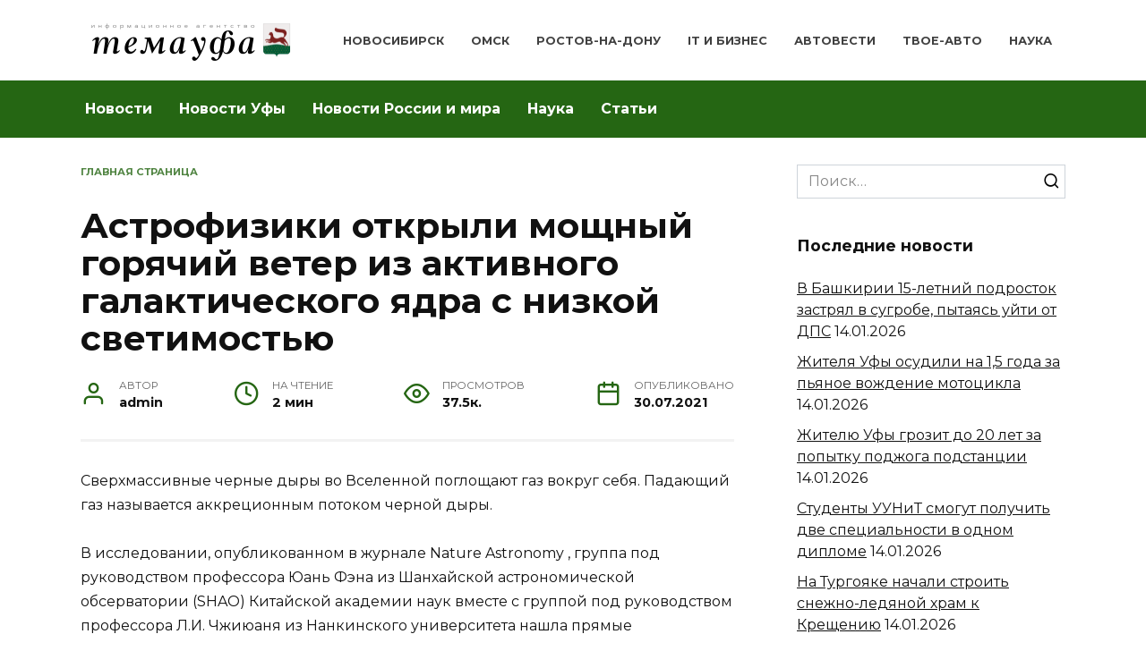

--- FILE ---
content_type: text/html; charset=UTF-8
request_url: https://temaufa.ru/news/astrofiziki-otkryli-moschnyy-goryachiy-veter-iz-aktivnogo-galakticheskogo-yadra-s-nizkoy-svetimostyu-82730/
body_size: 8593
content:
<!doctype html>
<html lang="ru-RU">
<head>
	<meta charset="UTF-8">
	<meta name="viewport" content="width=device-width, initial-scale=1">

	<meta name='robots' content='index, follow, max-image-preview:large, max-snippet:-1, max-video-preview:-1' />

	<title>Астрофизики открыли мощный горячий ветер из активного галактического ядра с низкой светимостью - TemaUfa | Новости Уфы и Башкортостана</title>
	<link rel="canonical" href="https://temaufa.ru/news/astrofiziki-otkryli-moschnyy-goryachiy-veter-iz-aktivnogo-galakticheskogo-yadra-s-nizkoy-svetimostyu-82730/" />
	<meta property="og:locale" content="ru_RU" />
	<meta property="og:type" content="article" />
	<meta property="og:title" content="Астрофизики открыли мощный горячий ветер из активного галактического ядра с низкой светимостью - TemaUfa | Новости Уфы и Башкортостана" />
	<meta property="og:description" content="Сверхмассивные черные дыры во Вселенной поглощают газ вокруг себя. Падающий газ называется аккреционным потоком черной дыры. В исследовании, опубликованном в журнале Nature Astronomy , группа под руководством профессора Юань Фэна из Шанхайской астрономической обсерватории (SHAO) Китайской академии наук вместе с группой под руководством профессора Л.И. Чжиюаня из Нанкинского университета нашла прямые доказательства существования энергичного горячего [&hellip;]" />
	<meta property="og:url" content="https://temaufa.ru/news/astrofiziki-otkryli-moschnyy-goryachiy-veter-iz-aktivnogo-galakticheskogo-yadra-s-nizkoy-svetimostyu-82730/" />
	<meta property="og:site_name" content="TemaUfa | Новости Уфы и Башкортостана" />
	<meta property="article:published_time" content="2021-07-30T15:04:23+00:00" />
	<meta property="og:image" content="https://temaufa.ru/wp-content/uploads/2021/07/concept-black-hole-animation-768x432.gif" />
	<meta property="og:image:width" content="768" />
	<meta property="og:image:height" content="432" />
	<meta name="twitter:card" content="summary_large_image" />
	<meta name="twitter:label1" content="Написано автором" />
	<meta name="twitter:data1" content="admin" />


<link rel="alternate" type="application/rss+xml" title="TemaUfa | Новости Уфы и Башкортостана &raquo; Лента комментариев к &laquo;Астрофизики открыли мощный горячий ветер из активного галактического ядра с низкой светимостью&raquo;" href="https://temaufa.ru/news/astrofiziki-otkryli-moschnyy-goryachiy-veter-iz-aktivnogo-galakticheskogo-yadra-s-nizkoy-svetimostyu-82730/feed/" />
<link rel='stylesheet' id='wp-block-library-css'  href='https://temaufa.ru/wp-includes/css/dist/block-library/style.min.css'  media='all' />
<link rel='stylesheet' id='wp-block-library-theme-css'  href='https://temaufa.ru/wp-includes/css/dist/block-library/theme.min.css'  media='all' />
<link rel='stylesheet' id='google-fonts-css'  href='https://fonts.googleapis.com/css?family=Montserrat%3A400%2C400i%2C700&#038;subset=cyrillic&#038;display=swap'  media='all' />
<link rel='stylesheet' id='reboot-style-css'  href='https://temaufa.ru/wp-content/themes/reboot/assets/css/style.min.css'  media='all' />
<script  src='https://temaufa.ru/wp-includes/js/jquery/jquery.min.js' id='jquery-core-js'></script>
<script  src='https://temaufa.ru/wp-includes/js/jquery/jquery-migrate.min.js' id='jquery-migrate-js'></script>
<style>.pseudo-clearfy-link { color: #008acf; cursor: pointer;}.pseudo-clearfy-link:hover { text-decoration: none;}</style><link rel="preload" href="https://temaufa.ru/wp-content/themes/reboot/assets/fonts/wpshop-core.ttf" as="font" crossorigin><link rel="preload" href="https://temaufa.ru/wp-content/uploads/2021/07/concept-black-hole-animation.gif" as="image" crossorigin>
    <style>::selection, .card-slider__category, .card-slider-container .swiper-pagination-bullet-active, .post-card--grid .post-card__thumbnail:before, .post-card:not(.post-card--small) .post-card__thumbnail a:before, .post-card:not(.post-card--small) .post-card__category,  .post-box--high .post-box__category span, .post-box--wide .post-box__category span, .page-separator, .pagination .nav-links .page-numbers:not(.dots):not(.current):before, .btn, .btn-primary:hover, .btn-primary:not(:disabled):not(.disabled).active, .btn-primary:not(:disabled):not(.disabled):active, .show>.btn-primary.dropdown-toggle, .comment-respond .form-submit input, .page-links__item{background-color:#256613}.entry-image--big .entry-image__body .post-card__category a, .home-text ul:not([class])>li:before, .page-content ul:not([class])>li:before, .taxonomy-description ul:not([class])>li:before, .widget-area .widget_categories ul.menu li a:before, .widget-area .widget_categories ul.menu li span:before, .widget-area .widget_categories>ul li a:before, .widget-area .widget_categories>ul li span:before, .widget-area .widget_nav_menu ul.menu li a:before, .widget-area .widget_nav_menu ul.menu li span:before, .widget-area .widget_nav_menu>ul li a:before, .widget-area .widget_nav_menu>ul li span:before, .page-links .page-numbers:not(.dots):not(.current):before, .page-links .post-page-numbers:not(.dots):not(.current):before, .pagination .nav-links .page-numbers:not(.dots):not(.current):before, .pagination .nav-links .post-page-numbers:not(.dots):not(.current):before, .entry-image--full .entry-image__body .post-card__category a, .entry-image--fullscreen .entry-image__body .post-card__category a, .entry-image--wide .entry-image__body .post-card__category a{background-color:#256613}.comment-respond input:focus, select:focus, textarea:focus, .post-card--grid.post-card--thumbnail-no, .post-card--standard:after, .post-card--related.post-card--thumbnail-no:hover, .spoiler-box, .btn-primary, .btn-primary:hover, .btn-primary:not(:disabled):not(.disabled).active, .btn-primary:not(:disabled):not(.disabled):active, .show>.btn-primary.dropdown-toggle, .inp:focus, .entry-tag:focus, .entry-tag:hover, .search-screen .search-form .search-field:focus, .entry-content ul:not([class])>li:before, .text-content ul:not([class])>li:before, .page-content ul:not([class])>li:before, .taxonomy-description ul:not([class])>li:before, .entry-content blockquote,
        .input:focus, input[type=color]:focus, input[type=date]:focus, input[type=datetime-local]:focus, input[type=datetime]:focus, input[type=email]:focus, input[type=month]:focus, input[type=number]:focus, input[type=password]:focus, input[type=range]:focus, input[type=search]:focus, input[type=tel]:focus, input[type=text]:focus, input[type=time]:focus, input[type=url]:focus, input[type=week]:focus, select:focus, textarea:focus{border-color:#256613 !important}.post-card--small .post-card__category, .post-card__author:before, .post-card__comments:before, .post-card__date:before, .post-card__like:before, .post-card__views:before, .entry-author:before, .entry-date:before, .entry-time:before, .entry-views:before, .entry-content ol:not([class])>li:before, .text-content ol:not([class])>li:before, .entry-content blockquote:before, .spoiler-box__title:after, .search-icon:hover:before, .search-form .search-submit:hover:before, .star-rating-item.hover,
        .comment-list .bypostauthor>.comment-body .comment-author:after,
        .breadcrumb a, .breadcrumb span,
        .search-screen .search-form .search-submit:before, 
        .star-rating--score-1:not(.hover) .star-rating-item:nth-child(1),
        .star-rating--score-2:not(.hover) .star-rating-item:nth-child(1), .star-rating--score-2:not(.hover) .star-rating-item:nth-child(2),
        .star-rating--score-3:not(.hover) .star-rating-item:nth-child(1), .star-rating--score-3:not(.hover) .star-rating-item:nth-child(2), .star-rating--score-3:not(.hover) .star-rating-item:nth-child(3),
        .star-rating--score-4:not(.hover) .star-rating-item:nth-child(1), .star-rating--score-4:not(.hover) .star-rating-item:nth-child(2), .star-rating--score-4:not(.hover) .star-rating-item:nth-child(3), .star-rating--score-4:not(.hover) .star-rating-item:nth-child(4),
        .star-rating--score-5:not(.hover) .star-rating-item:nth-child(1), .star-rating--score-5:not(.hover) .star-rating-item:nth-child(2), .star-rating--score-5:not(.hover) .star-rating-item:nth-child(3), .star-rating--score-5:not(.hover) .star-rating-item:nth-child(4), .star-rating--score-5:not(.hover) .star-rating-item:nth-child(5){color:#256613}.entry-content a:not(.wp-block-button__link), .entry-content a:not(.wp-block-button__link):visited, .spanlink, .comment-reply-link, .pseudo-link, .widget_calendar a, .widget_recent_comments a, .child-categories ul li a{color:#256613}.child-categories ul li a{border-color:#256613}a:hover, a:focus, a:active, .spanlink:hover, .entry-content a:not(.wp-block-button__link):hover, .entry-content a:not(.wp-block-button__link):focus, .entry-content a:not(.wp-block-button__link):active, .top-menu ul li>span:hover, .main-navigation ul li a:hover, .main-navigation ul li span:hover, .footer-navigation ul li a:hover, .footer-navigation ul li span:hover, .comment-reply-link:hover, .pseudo-link:hover, .child-categories ul li a:hover{color:#256613}.top-menu>ul>li>a:before, .top-menu>ul>li>span:before{background:#256613}.child-categories ul li a:hover, .post-box--no-thumb a:hover{border-color:#256613}.post-box--card:hover{box-shadow: inset 0 0 0 1px #256613}.post-box--card:hover{-webkit-box-shadow: inset 0 0 0 1px #256613}.main-navigation, .footer-navigation, .footer-navigation .removed-link, .main-navigation .removed-link, .main-navigation ul li>a, .footer-navigation ul li>a{color:#ffffff}.main-navigation, .main-navigation ul li .sub-menu li, .main-navigation ul li.menu-item-has-children:before, .footer-navigation, .footer-navigation ul li .sub-menu li, .footer-navigation ul li.menu-item-has-children:before{background-color:#256613}.site-logotype img{max-height:70px}</style>
<link rel="icon" href="https://temaufa.ru/wp-content/uploads/2021/07/cropped-dizai-n-bez-nazvaniya-32x32.png" sizes="32x32" />
<link rel="icon" href="https://temaufa.ru/wp-content/uploads/2021/07/cropped-dizai-n-bez-nazvaniya-192x192.png" sizes="192x192" />
<link rel="apple-touch-icon" href="https://temaufa.ru/wp-content/uploads/2021/07/cropped-dizai-n-bez-nazvaniya-180x180.png" />
<meta name="msapplication-TileImage" content="https://temaufa.ru/wp-content/uploads/2021/07/cropped-dizai-n-bez-nazvaniya-270x270.png" />
    <meta name="yandex-verification" content="64d90d250ff8efa0" /></head>

<body class="post-template-default single single-post postid-82730 single-format-standard wp-embed-responsive sidebar-right">



<div id="page" class="site">
    <a class="skip-link screen-reader-text" href="#content">Перейти к содержанию</a>

    <div class="search-screen-overlay js-search-screen-overlay"></div>
    <div class="search-screen js-search-screen">
        
<form role="search" method="get" class="search-form" action="https://temaufa.ru/">
    <label>
        <span class="screen-reader-text">Search for:</span>
        <input type="search" class="search-field" placeholder="Поиск…" value="" name="s">
    </label>
    <button type="submit" class="search-submit"></button>
</form>    </div>

    

<header id="masthead" class="site-header full" itemscope itemtype="http://schema.org/WPHeader">
    <div class="site-header-inner fixed">

        <div class="humburger js-humburger"><span></span><span></span><span></span></div>

        
<div class="site-branding">

    <div class="site-logotype"><a href="https://temaufa.ru/"><img src="https://temaufa.ru/wp-content/uploads/2021/07/TemaUfa.png" width="256" height="50" alt="TemaUfa | Новости Уфы и Башкортостана"></a></div></div><!-- .site-branding --><div class="top-menu"><ul id="top-menu" class="menu"><li id="menu-item-82662" class="menu-item menu-item-type-custom menu-item-object-custom menu-item-82662"><a href="https://1nsk.ru/">Новосибирск</a></li>
<li id="menu-item-82663" class="menu-item menu-item-type-custom menu-item-object-custom menu-item-82663"><a href="https://omskpress.ru/">Омск</a></li>
<li id="menu-item-82664" class="menu-item menu-item-type-custom menu-item-object-custom menu-item-82664"><a href="https://gazetadaily.ru/">Ростов-на-Дону</a></li>
<li id="menu-item-82665" class="menu-item menu-item-type-custom menu-item-object-custom menu-item-82665"><a href="https://astera.ru/">IT и бизнес</a></li>
<li id="menu-item-82666" class="menu-item menu-item-type-custom menu-item-object-custom menu-item-82666"><a href="https://avtovesti.com/">Автовести</a></li>
<li id="menu-item-82667" class="menu-item menu-item-type-custom menu-item-object-custom menu-item-82667"><a href="https://tvoe-avto.com/">Твое-Авто</a></li>
<li id="menu-item-82668" class="menu-item menu-item-type-custom menu-item-object-custom menu-item-82668"><a href="https://aobe.ru/">Наука</a></li>
</ul></div>
    </div>
</header><!-- #masthead -->


    
    
    <nav id="site-navigation" class="main-navigation full" itemscope itemtype="http://schema.org/SiteNavigationElement">
        <div class="main-navigation-inner fixed">
            <div class="menu-pod-shapkoy-container"><ul id="header_menu" class="menu"><li id="menu-item-82670" class="menu-item menu-item-type-taxonomy menu-item-object-category current-post-ancestor current-menu-parent current-post-parent menu-item-82670"><a href="https://temaufa.ru/news/">Новости</a></li>
<li id="menu-item-82671" class="menu-item menu-item-type-taxonomy menu-item-object-category menu-item-82671"><a href="https://temaufa.ru/news/ufa/">Новости Уфы</a></li>
<li id="menu-item-82672" class="menu-item menu-item-type-taxonomy menu-item-object-category menu-item-82672"><a href="https://temaufa.ru/news/news-world/">Новости России и мира</a></li>
<li id="menu-item-82673" class="menu-item menu-item-type-taxonomy menu-item-object-category current-post-ancestor current-menu-parent current-post-parent menu-item-82673"><a href="https://temaufa.ru/news/science/">Наука</a></li>
<li id="menu-item-82674" class="menu-item menu-item-type-taxonomy menu-item-object-category menu-item-82674"><a href="https://temaufa.ru/articles/">Статьи</a></li>
</ul></div>        </div>
    </nav><!-- #site-navigation -->

    

    <div class="mobile-menu-placeholder js-mobile-menu-placeholder"></div>
    
	
    <div id="content" class="site-content fixed">

        
        <div class="site-content-inner">
    
        
        <div id="primary" class="content-area" itemscope itemtype="http://schema.org/Article">
            <main id="main" class="site-main article-card">

                
<article id="post-82730" class="article-post post-82730 post type-post status-publish format-standard has-post-thumbnail  category-science category-news">

    
        <div class="breadcrumb" id="breadcrumbs"><span><span><a href="https://temaufa.ru/">Главная страница</a></span></div>
                                <h1 class="entry-title" itemprop="headline">Астрофизики открыли мощный горячий ветер из активного галактического ядра с низкой светимостью</h1>
                    
        
        
    
            <div class="entry-meta">
            <span class="entry-author" itemprop="author"><span class="entry-label">Автор</span> admin</span>            <span class="entry-time"><span class="entry-label">На чтение</span> 2 мин</span>            <span class="entry-views"><span class="entry-label">Просмотров</span> <span class="js-views-count" data-post_id="82730">37.5к.</span></span>            <span class="entry-date"><span class="entry-label">Опубликовано</span> <time itemprop="datePublished" datetime="2021-07-30">30.07.2021</time></span>
                    </div>
    
    
    <div class="entry-content" itemprop="articleBody">
        <p>Сверхмассивные черные дыры во Вселенной поглощают газ вокруг себя. Падающий газ называется аккреционным потоком черной дыры.</p>
<p><span id="more-82730"></span>В исследовании, опубликованном в журнале Nature Astronomy , группа под руководством профессора Юань Фэна из Шанхайской астрономической обсерватории (SHAO) Китайской академии наук вместе с группой под руководством профессора Л.И. Чжиюаня из Нанкинского университета нашла прямые доказательства существования энергичного горячего ветра, запущенного из горячего аккреционного потока на слабо аккрецирующую сверхмассивную черную дыру, что представляет собой шаг к пониманию процессов аккреции вокруг черной дыры.</p>
<p>Почти в каждой галактике Вселенной существует сверхмассивная черная дыра. Газ вокруг черной дыры образует аккреционный диск. Сильное излучение исходит от аккреционного диска, который является источником излучения на первом изображении черных дыр, которое люди получили в 2019 году.</p>
<p>В зависимости от температуры газа аккреционные потоки черных дыр делятся на два типа: холодные и горячие. Теоретические исследования, выполненные группой SHAO за последние десять лет, предсказали, что сильный ветер должен существовать в горячих аккреционных потоках, которые обычно питают активные галактические ядра с низкой светимостью (LLAGN). Согласно новейшему космологическому моделированию Illustris-TNG, эти ветры также играют решающую роль в эволюции галактик. Однако прямых наблюдений за таким ветром получить оказалось трудно.</p>
<p>Исследователи в этом исследовании обнаружили убедительные наблюдательные доказательства оттока энергии от M81 *, прототипа LLAGN, находящегося в соседней массивной спиральной галактике Мессье 81, путем анализа высококачественного рентгеновского спектра. Спектр, который имеет беспрецедентное разрешение и чувствительность, был получен рентгеновской обсерваторией Чандра в 2005-2006 годах, но до сих пор оставался неизученным с точки зрения ветра.</p>
<p>Об истечении из M81 * свидетельствует пара эмиссионных линий Fe XXVI Lya, которые квазисимметрично смещены в красную и синюю область с основной лучевой скоростью 2800 километров в секунду, а также по высокой линии Fe XXVI Lya-Fe XXV Ka. отношение линий, которое подразумевает температуру 140 миллионов градусов Кельвина излучающей линии плазмы.</p>
<p>Чтобы интерпретировать высокоскоростную и высокотемпературную плазму, исследователи провели магнитогидродинамическое моделирование горячего аккреционного потока на M81 * и получили синтетический рентгеновский спектр ветра, порожденного горячим аккреционным потоком, как было предсказано численным моделированием. Предсказанные линии излучения соответствовали спектру Чандры, что свидетельствовало о существовании горячего ветра. Энергетика этого ветра оказалась достаточно сильной, чтобы воздействовать на близкое окружение M81 *.</p>
<p>Это исследование выявило недостающее звено между наблюдениями и теорией горячих аккреционных потоков, а также последним космологическим моделированием с обратной связью от AGN.</p>
<!-- toc empty -->    </div><!-- .entry-content -->

</article>






    <div class="rating-box">
        <div class="rating-box__header">Оцените статью</div>
		<div class="wp-star-rating js-star-rating star-rating--score-1" data-post-id="82730" data-rating-count="1" data-rating-sum="1" data-rating-value="1"><span class="star-rating-item js-star-rating-item" data-score="1"><svg aria-hidden="true" role="img" xmlns="http://www.w3.org/2000/svg" viewBox="0 0 576 512" class="i-ico"><path fill="currentColor" d="M259.3 17.8L194 150.2 47.9 171.5c-26.2 3.8-36.7 36.1-17.7 54.6l105.7 103-25 145.5c-4.5 26.3 23.2 46 46.4 33.7L288 439.6l130.7 68.7c23.2 12.2 50.9-7.4 46.4-33.7l-25-145.5 105.7-103c19-18.5 8.5-50.8-17.7-54.6L382 150.2 316.7 17.8c-11.7-23.6-45.6-23.9-57.4 0z" class="ico-star"></path></svg></span><span class="star-rating-item js-star-rating-item" data-score="2"><svg aria-hidden="true" role="img" xmlns="http://www.w3.org/2000/svg" viewBox="0 0 576 512" class="i-ico"><path fill="currentColor" d="M259.3 17.8L194 150.2 47.9 171.5c-26.2 3.8-36.7 36.1-17.7 54.6l105.7 103-25 145.5c-4.5 26.3 23.2 46 46.4 33.7L288 439.6l130.7 68.7c23.2 12.2 50.9-7.4 46.4-33.7l-25-145.5 105.7-103c19-18.5 8.5-50.8-17.7-54.6L382 150.2 316.7 17.8c-11.7-23.6-45.6-23.9-57.4 0z" class="ico-star"></path></svg></span><span class="star-rating-item js-star-rating-item" data-score="3"><svg aria-hidden="true" role="img" xmlns="http://www.w3.org/2000/svg" viewBox="0 0 576 512" class="i-ico"><path fill="currentColor" d="M259.3 17.8L194 150.2 47.9 171.5c-26.2 3.8-36.7 36.1-17.7 54.6l105.7 103-25 145.5c-4.5 26.3 23.2 46 46.4 33.7L288 439.6l130.7 68.7c23.2 12.2 50.9-7.4 46.4-33.7l-25-145.5 105.7-103c19-18.5 8.5-50.8-17.7-54.6L382 150.2 316.7 17.8c-11.7-23.6-45.6-23.9-57.4 0z" class="ico-star"></path></svg></span><span class="star-rating-item js-star-rating-item" data-score="4"><svg aria-hidden="true" role="img" xmlns="http://www.w3.org/2000/svg" viewBox="0 0 576 512" class="i-ico"><path fill="currentColor" d="M259.3 17.8L194 150.2 47.9 171.5c-26.2 3.8-36.7 36.1-17.7 54.6l105.7 103-25 145.5c-4.5 26.3 23.2 46 46.4 33.7L288 439.6l130.7 68.7c23.2 12.2 50.9-7.4 46.4-33.7l-25-145.5 105.7-103c19-18.5 8.5-50.8-17.7-54.6L382 150.2 316.7 17.8c-11.7-23.6-45.6-23.9-57.4 0z" class="ico-star"></path></svg></span><span class="star-rating-item js-star-rating-item" data-score="5"><svg aria-hidden="true" role="img" xmlns="http://www.w3.org/2000/svg" viewBox="0 0 576 512" class="i-ico"><path fill="currentColor" d="M259.3 17.8L194 150.2 47.9 171.5c-26.2 3.8-36.7 36.1-17.7 54.6l105.7 103-25 145.5c-4.5 26.3 23.2 46 46.4 33.7L288 439.6l130.7 68.7c23.2 12.2 50.9-7.4 46.4-33.7l-25-145.5 105.7-103c19-18.5 8.5-50.8-17.7-54.6L382 150.2 316.7 17.8c-11.7-23.6-45.6-23.9-57.4 0z" class="ico-star"></path></svg></span></div>    </div>


    <div class="entry-social">
		
        		<div class="social-buttons"><span class="social-button social-button--vkontakte" data-social="vkontakte" data-image="https://temaufa.ru/wp-content/uploads/2021/07/concept-black-hole-animation-150x150.gif"><span data-counter="vkontakte"></span></span><span class="social-button social-button--facebook" data-social="facebook"><span data-counter="facebook"></span></span><span class="social-button social-button--telegram" data-social="telegram"></span><span class="social-button social-button--odnoklassniki" data-social="odnoklassniki"><span data-counter="odnoklassniki"></span></span><span class="social-button social-button--twitter" data-social="twitter"></span><span class="social-button social-button--sms" data-social="sms"></span><span class="social-button social-button--whatsapp" data-social="whatsapp"></span></div>            </div>





<meta itemscope itemprop="mainEntityOfPage" itemType="https://schema.org/WebPage" itemid="https://temaufa.ru/news/astrofiziki-otkryli-moschnyy-goryachiy-veter-iz-aktivnogo-galakticheskogo-yadra-s-nizkoy-svetimostyu-82730/" content="Астрофизики открыли мощный горячий ветер из активного галактического ядра с низкой светимостью">
    <meta itemprop="dateModified" content="2021-07-30">
<div itemprop="publisher" itemscope itemtype="https://schema.org/Organization" style="display: none;"><div itemprop="logo" itemscope itemtype="https://schema.org/ImageObject"><img itemprop="url image" src="https://temaufa.ru/wp-content/uploads/2021/07/TemaUfa.png" alt="TemaUfa | Новости Уфы и Башкортостана"></div><meta itemprop="name" content="TemaUfa | Новости Уфы и Башкортостана"><meta itemprop="telephone" content="TemaUfa | Новости Уфы и Башкортостана"><meta itemprop="address" content="https://temaufa.ru"></div>
            </main><!-- #main -->
        </div><!-- #primary -->

        
<aside id="secondary" class="widget-area" itemscope itemtype="http://schema.org/WPSideBar">
    <div class="sticky-sidebar js-sticky-sidebar">

        
        <div id="search-2" class="widget widget_search">
<form role="search" method="get" class="search-form" action="https://temaufa.ru/">
    <label>
        <span class="screen-reader-text">Search for:</span>
        <input type="search" class="search-field" placeholder="Поиск…" value="" name="s">
    </label>
    <button type="submit" class="search-submit"></button>
</form></div>
		<div id="recent-posts-6" class="widget widget_recent_entries">
		<div class="widget-header">Последние новости</div>
		<ul>
											<li>
					<a href="https://temaufa.ru/news/v-bashkirii-15-letniy-podrostok-zastryal-v-sugrobe-pytayas-uyti-ot-dps-84935/">В Башкирии 15-летний подросток застрял в сугробе, пытаясь уйти от ДПС</a>
											<span class="post-date">14.01.2026</span>
									</li>
											<li>
					<a href="https://temaufa.ru/news/zhitelya-ufy-osudili-na-1-5-goda-za-pyanoe-vozhdenie-mototsikla-84934/">Жителя Уфы осудили на 1,5 года за пьяное вождение мотоцикла</a>
											<span class="post-date">14.01.2026</span>
									</li>
											<li>
					<a href="https://temaufa.ru/news/zhitelyu-ufy-grozit-do-20-let-za-popytku-podzhoga-podstantsii-84933/">Жителю Уфы грозит до 20 лет за попытку поджога подстанции</a>
											<span class="post-date">14.01.2026</span>
									</li>
											<li>
					<a href="https://temaufa.ru/news/studenty-uunit-smogut-poluchit-dve-spetsialnosti-v-odnom-diplome-84932/">Студенты УУНиТ смогут получить две специальности в одном дипломе</a>
											<span class="post-date">14.01.2026</span>
									</li>
											<li>
					<a href="https://temaufa.ru/news/na-turgoyake-nachali-stroit-snezhno-ledyanoy-hram-k-krescheniyu-84931/">На Тургояке начали строить снежно-ледяной храм к Крещению</a>
											<span class="post-date">14.01.2026</span>
									</li>
					</ul>

		</div>
        
    </div>
</aside><!-- #secondary -->

    
    <div id="related-posts" class="related-posts fixed"><div class="related-posts__header">Вам также может понравиться</div><div class="post-cards post-cards--vertical">
<div class="post-card post-card--related post-card--thumbnail-no post-card--thumbnail-no">
    <div class="post-card__title"><a href="https://temaufa.ru/news/v-bashkirii-15-letniy-podrostok-zastryal-v-sugrobe-pytayas-uyti-ot-dps-84935/">В Башкирии 15-летний подросток застрял в сугробе, пытаясь уйти от ДПС</a></div><div class="post-card__description">В Бурзянском районе сотрудники ДПС остановили автомобиль</div><div class="post-card__meta"><span class="post-card__comments">0</span><span class="post-card__views">65</span></div>
</div>

<div class="post-card post-card--related post-card--thumbnail-no post-card--thumbnail-no">
    <div class="post-card__title"><a href="https://temaufa.ru/news/zhitelya-ufy-osudili-na-1-5-goda-za-pyanoe-vozhdenie-mototsikla-84934/">Жителя Уфы осудили на 1,5 года за пьяное вождение мотоцикла</a></div><div class="post-card__description">Калининский районный суд Уфы признал 44-летнего мужчину</div><div class="post-card__meta"><span class="post-card__comments">0</span><span class="post-card__views">53</span></div>
</div>

<div class="post-card post-card--related post-card--thumbnail-no post-card--thumbnail-no">
    <div class="post-card__title"><a href="https://temaufa.ru/news/zhitelyu-ufy-grozit-do-20-let-za-popytku-podzhoga-podstantsii-84933/">Жителю Уфы грозит до 20 лет за попытку поджога подстанции</a></div><div class="post-card__description">В Уфе сотрудники ФСБ задержали мужчину, который планировал</div><div class="post-card__meta"><span class="post-card__comments">0</span><span class="post-card__views">55</span></div>
</div>

<div class="post-card post-card--related post-card--thumbnail-no post-card--thumbnail-no">
    <div class="post-card__title"><a href="https://temaufa.ru/news/studenty-uunit-smogut-poluchit-dve-spetsialnosti-v-odnom-diplome-84932/">Студенты УУНиТ смогут получить две специальности в одном дипломе</a></div><div class="post-card__description">В Уфимском университете науки и технологий начала работу</div><div class="post-card__meta"><span class="post-card__comments">0</span><span class="post-card__views">53</span></div>
</div>
</div></div>

</div><!--.site-content-inner-->


</div><!--.site-content-->





<div class="site-footer-container ">

    

    <footer id="colophon" class="site-footer site-footer--style-gray full">
        <div class="site-footer-inner fixed">

            
            
<div class="footer-bottom">
    <div class="footer-info">
        © 2026 TemaUfa | Новости Уфы и Башкортостана
	        </div>

    <div class="footer-counters"><!-- Yandex.Metrika counter -->
<script type="text/javascript" >
   (function(m,e,t,r,i,k,a){m[i]=m[i]||function(){(m[i].a=m[i].a||[]).push(arguments)};
   m[i].l=1*new Date();k=e.createElement(t),a=e.getElementsByTagName(t)[0],k.async=1,k.src=r,a.parentNode.insertBefore(k,a)})
   (window, document, "script", "https://mc.yandex.ru/metrika/tag.js", "ym");

   ym(8802868, "init", {
        clickmap:true,
        trackLinks:true,
        accurateTrackBounce:true
   });
</script>
<noscript><div><img src="https://mc.yandex.ru/watch/8802868" style="position:absolute; left:-9999px;" alt="" /></div></noscript>
<!-- /Yandex.Metrika counter --></div></div>
        </div>
    </footer><!--.site-footer-->
</div>


    <button type="button" class="scrolltop js-scrolltop"></button>

</div><!-- #page -->

<script>var pseudo_links = document.querySelectorAll(".pseudo-clearfy-link");for (var i=0;i<pseudo_links.length;i++ ) { pseudo_links[i].addEventListener("click", function(e){   window.open( e.target.getAttribute("data-uri") ); }); }</script><script type='text/javascript' id='reboot-scripts-js-extra'>
/* <![CDATA[ */
var settings_array = {"rating_text_average":"\u0441\u0440\u0435\u0434\u043d\u0435\u0435","rating_text_from":"\u0438\u0437","lightbox_display":"1","sidebar_fixed":"1"};
var wps_ajax = {"url":"https:\/\/temaufa.ru\/wp-admin\/admin-ajax.php","nonce":"32a2a3d581"};
/* ]]> */
</script>
<script  src='https://temaufa.ru/wp-content/themes/reboot/assets/js/scripts.min.js' id='reboot-scripts-js'></script>
<script  src='https://temaufa.ru/wp-includes/js/comment-reply.min.js' id='comment-reply-js'></script>



</body>
</html>